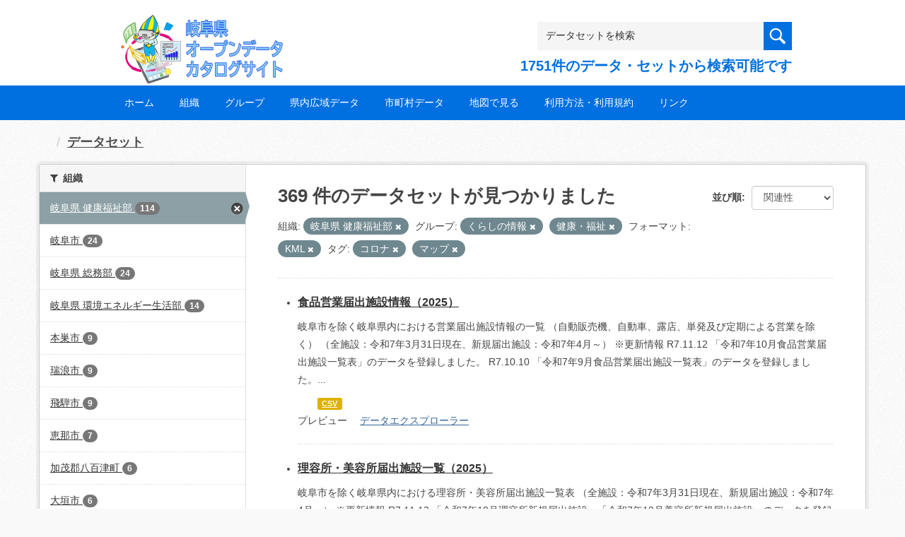

--- FILE ---
content_type: text/html; charset=utf-8
request_url: https://gifu-opendata.pref.gifu.lg.jp/dataset?res_format=KML&organization=30060&tags=%E3%82%B3%E3%83%AD%E3%83%8A&tags=%E3%83%9E%E3%83%83%E3%83%97&groups=gr9400&groups=gr9100
body_size: 74044
content:
<!DOCTYPE html>
<!--[if IE 9]> <html lang="ja" class="ie9"> <![endif]-->
<!--[if gt IE 8]><!--> <html lang="ja"> <!--<![endif]-->
  <head>
    <link rel="stylesheet" type="text/css" href="/fanstatic/vendor/:version:2020-08-26T22:43:51.62/select2/select2.css" />
<link rel="stylesheet" type="text/css" href="/fanstatic/css/:version:2020-08-29T14:55:32.98/main.min.css" />
<link rel="stylesheet" type="text/css" href="/fanstatic/vendor/:version:2020-08-26T22:43:51.62/font-awesome/css/font-awesome.min.css" />
<link rel="stylesheet" type="text/css" href="/fanstatic/ckanext-harvest/:version:2020-08-30T21:18:00.81/styles/harvest.css" />

    <meta charset="utf-8" />
      <meta name="generator" content="ckan 2.8.5" />
      <meta name="viewport" content="width=device-width, initial-scale=1.0">
    <title>データセット - 岐阜県オープンデータカタログサイト</title>

    
    
    
    <link rel="shortcut icon" href="/base/images/ckan.ico" />
    
    
        <script type="text/javascript">
  (function(i,s,o,g,r,a,m){i['GoogleAnalyticsObject']=r;i[r]=i[r]||function(){
  (i[r].q=i[r].q||[]).push(arguments)},i[r].l=1*new Date();a=s.createElement(o),
  m=s.getElementsByTagName(o)[0];a.async=1;a.src=g;m.parentNode.insertBefore(a,m)
  })(window,document,'script','//www.google-analytics.com/analytics.js','ga');

  ga('create', 'UA-133857053-2', 'auto', {});
     
  ga('set', 'anonymizeIp', true);
  ga('send', 'pageview');
</script>
    

    
        <link rel="alternate" type="text/n3" href="https://gifu-opendata.pref.gifu.lg.jp/catalog.n3"/>
        <link rel="alternate" type="text/ttl" href="https://gifu-opendata.pref.gifu.lg.jp/catalog.ttl"/>
        <link rel="alternate" type="application/rdf+xml" href="https://gifu-opendata.pref.gifu.lg.jp/catalog.xml"/>
        <link rel="alternate" type="application/ld+json" href="https://gifu-opendata.pref.gifu.lg.jp/catalog.jsonld"/>
    

  
    
      
    

    
    


  <link rel="stylesheet" href="/responsive.css" type="text/css" media="screen, print" />
  <link rel="stylesheet" type="text/css" href="/bodik_odcs.css" />
  <link rel="stylesheet" type="text/css" href="/ssi/css/opendata.css" />
  <link rel="stylesheet" type="text/css" href="/ssi/css/opendata-top.css" />
  <script type='text/javascript' src='https://ajax.googleapis.com/ajax/libs/jquery/1.7.1/jquery.min.js?ver=1.7.1'></script>
  <script type="text/javascript" src="/jquery/scrolltopcontrol.js"></script>


    
  
      
      
    


    
  </head>

  
  <body data-site-root="https://gifu-opendata.pref.gifu.lg.jp/" data-locale-root="https://gifu-opendata.pref.gifu.lg.jp/" >

    
    <div class="hide"><a href="#content">スキップして内容へ</a></div>
  

  
    




<!-- ヘッダー -->
<header id="header" style="background-position: bottom center; background-size: cover; background-image: url(/)">

<!-- ヘッダー中身 -->    
<div class="header-inner">

<!-- ロゴ -->
<h1 class="logo">

  <a href="https://gifu-opendata.pref.gifu.lg.jp" title="岐阜県オープンデータカタログサイト"><img src="https://gifu-opendata.pref.gifu.lg.jp/img/opendata/logo.png" alt="岐阜県オープンデータカタログサイト"/></a>

</h1>
<!-- / ロゴ -->

<!-- トップナビゲーション -->
<div class="topinfo">
<nav id="infonav" class="info-navigation" role="navigation">
</nav>
<!-- サーチ -->
<!-- CKANデータセットの数を取得 -->
<div class="search">
<form action="/dataset" method="get">
<div style="white-space:nowrap"><input id="field-sitewide-search" name="q" type="text" onfocus="if(this.value=='データセットを検索') this.value='';" onblur="if(this.value=='') this.value='データセットを検索';" value="データセットを検索" /><button type="submit"></button></div>
<div class="search_txt">
1751件のデータ・セットから検索可能です
</div>
</form>
</div>
<!-- / サーチ --> 
</div>
<!-- //トップナビゲーション -->

</div>    
<!-- / ヘッダー中身 -->    

</header>
<!-- / ヘッダー -->  
<div class="clear"></div>

<!-- トップナビゲーション -->
<div class="nav_wrap">
<nav id="nav" class="main-navigation" role="navigation">
<div class="menu-topnav-container">
<ul id="menu-topnav" class="nav-menu">


<li><a href="https://gifu-opendata.pref.gifu.lg.jp/">ホーム</a></li>



<li><a href="/organization">組織</a></li>



<li><a href="https://gifu-opendata.pref.gifu.lg.jp/group/">グループ</a></li>


<li><a href="https://www.pref.gifu.lg.jp/page/75244.html" target="_blank">県内広域データ</a></li>
<li><a href="https://www.pref.gifu.lg.jp/page/75245.html" target="_blank">市町村データ</a></li>
<li><a href="https://www.pref.gifu.lg.jp/page/75246.html" target="_blank">地図で見る</a></li>
<li><a href="https://www.pref.gifu.lg.jp/page/75247.html" target="_blank">利用方法・利用規約</a></li>
<li><a href="https://www.pref.gifu.lg.jp/page/75248.html" target="_blank">リンク</a></li>

</ul></div></nav>

</div>
<!-- / トップナビゲーション -->
<div class="clear"></div>


  
    <div role="main">
      <div id="content" class="container">
        
          
            <div class="flash-messages">
              
                
              
            </div>
          

          
            <div class="toolbar">
              
                
                  <ol class="breadcrumb">
                    
<li class="home"></li>
                    
  <li class="active"><a class=" active" href="/dataset">データセット</a></li>

                  </ol>
                
              
            </div>
          

          <div class="row wrapper">
            
            
            

            
              <aside class="secondary col-sm-3">
                
                
<div class="filters">
  <div>
    
      

  
  
    
      
      
        <section class="module module-narrow module-shallow">
          
            <h2 class="module-heading">
              <i class="fa fa-filter"></i>
              
              組織
            </h2>
          
          
            
            
              <nav>
                <ul class="list-unstyled nav nav-simple nav-facet">
                  
                    
                    
                    
                    
                      <li class="nav-item active">
                        <a href="/dataset?res_format=KML&amp;tags=%E3%82%B3%E3%83%AD%E3%83%8A&amp;tags=%E3%83%9E%E3%83%83%E3%83%97&amp;groups=gr9400&amp;groups=gr9100" title="">
                          <span class="item-label">岐阜県 健康福祉部</span>
                          <span class="hidden separator"> - </span>
                          <span class="item-count badge">114</span>
                        </a>
                      </li>
                  
                    
                    
                    
                    
                      <li class="nav-item">
                        <a href="/dataset?res_format=KML&amp;organization=30060&amp;tags=%E3%82%B3%E3%83%AD%E3%83%8A&amp;groups=gr9400&amp;groups=gr9100&amp;organization=40010&amp;tags=%E3%83%9E%E3%83%83%E3%83%97" title="">
                          <span class="item-label">岐阜市</span>
                          <span class="hidden separator"> - </span>
                          <span class="item-count badge">24</span>
                        </a>
                      </li>
                  
                    
                    
                    
                    
                      <li class="nav-item">
                        <a href="/dataset?res_format=KML&amp;organization=30060&amp;tags=%E3%82%B3%E3%83%AD%E3%83%8A&amp;groups=gr9400&amp;groups=gr9100&amp;organization=30020&amp;tags=%E3%83%9E%E3%83%83%E3%83%97" title="">
                          <span class="item-label">岐阜県 総務部</span>
                          <span class="hidden separator"> - </span>
                          <span class="item-count badge">24</span>
                        </a>
                      </li>
                  
                    
                    
                    
                    
                      <li class="nav-item">
                        <a href="/dataset?res_format=KML&amp;organization=30060&amp;tags=%E3%82%B3%E3%83%AD%E3%83%8A&amp;groups=gr9400&amp;groups=gr9100&amp;tags=%E3%83%9E%E3%83%83%E3%83%97&amp;organization=30050" title="">
                          <span class="item-label">岐阜県 環境エネルギー生活部</span>
                          <span class="hidden separator"> - </span>
                          <span class="item-count badge">14</span>
                        </a>
                      </li>
                  
                    
                    
                    
                    
                      <li class="nav-item">
                        <a href="/dataset?res_format=KML&amp;organization=30060&amp;tags=%E3%82%B3%E3%83%AD%E3%83%8A&amp;groups=gr9400&amp;groups=gr9100&amp;organization=40180&amp;tags=%E3%83%9E%E3%83%83%E3%83%97" title="">
                          <span class="item-label">本巣市</span>
                          <span class="hidden separator"> - </span>
                          <span class="item-count badge">9</span>
                        </a>
                      </li>
                  
                    
                    
                    
                    
                      <li class="nav-item">
                        <a href="/dataset?res_format=KML&amp;organization=30060&amp;tags=%E3%82%B3%E3%83%AD%E3%83%8A&amp;groups=gr9400&amp;groups=gr9100&amp;organization=40080&amp;tags=%E3%83%9E%E3%83%83%E3%83%97" title="">
                          <span class="item-label">瑞浪市</span>
                          <span class="hidden separator"> - </span>
                          <span class="item-count badge">9</span>
                        </a>
                      </li>
                  
                    
                    
                    
                    
                      <li class="nav-item">
                        <a href="/dataset?res_format=KML&amp;organization=30060&amp;tags=%E3%82%B3%E3%83%AD%E3%83%8A&amp;groups=gr9400&amp;groups=gr9100&amp;organization=40170&amp;tags=%E3%83%9E%E3%83%83%E3%83%97" title="">
                          <span class="item-label">飛騨市</span>
                          <span class="hidden separator"> - </span>
                          <span class="item-count badge">9</span>
                        </a>
                      </li>
                  
                    
                    
                    
                    
                      <li class="nav-item">
                        <a href="/dataset?res_format=KML&amp;organization=30060&amp;tags=%E3%82%B3%E3%83%AD%E3%83%8A&amp;groups=gr9400&amp;groups=gr9100&amp;organization=40100&amp;tags=%E3%83%9E%E3%83%83%E3%83%97" title="">
                          <span class="item-label">恵那市</span>
                          <span class="hidden separator"> - </span>
                          <span class="item-count badge">7</span>
                        </a>
                      </li>
                  
                    
                    
                    
                    
                      <li class="nav-item">
                        <a href="/dataset?res_format=KML&amp;organization=30060&amp;tags=%E3%82%B3%E3%83%AD%E3%83%8A&amp;groups=gr9400&amp;groups=gr9100&amp;tags=%E3%83%9E%E3%83%83%E3%83%97&amp;organization=40380" title="">
                          <span class="item-label">加茂郡八百津町</span>
                          <span class="hidden separator"> - </span>
                          <span class="item-count badge">6</span>
                        </a>
                      </li>
                  
                    
                    
                    
                    
                      <li class="nav-item">
                        <a href="/dataset?res_format=KML&amp;organization=30060&amp;tags=%E3%82%B3%E3%83%AD%E3%83%8A&amp;groups=gr9400&amp;groups=gr9100&amp;organization=40020&amp;tags=%E3%83%9E%E3%83%83%E3%83%97" title="">
                          <span class="item-label">大垣市</span>
                          <span class="hidden separator"> - </span>
                          <span class="item-count badge">6</span>
                        </a>
                      </li>
                  
                </ul>
              </nav>

              <p class="module-footer">
                
                  
                    <a href="/dataset?res_format=KML&amp;organization=30060&amp;tags=%E3%82%B3%E3%83%AD%E3%83%8A&amp;tags=%E3%83%9E%E3%83%83%E3%83%97&amp;groups=gr9400&amp;groups=gr9100&amp;_organization_limit=0" class="read-more">組織をもっと見る</a>
                  
                
              </p>
            
            
          
        </section>
      
    
  

    
      

  
  
    
      
      
        <section class="module module-narrow module-shallow">
          
            <h2 class="module-heading">
              <i class="fa fa-filter"></i>
              
              グループ
            </h2>
          
          
            
            
              <nav>
                <ul class="list-unstyled nav nav-simple nav-facet">
                  
                    
                    
                    
                    
                      <li class="nav-item active">
                        <a href="/dataset?res_format=KML&amp;organization=30060&amp;tags=%E3%82%B3%E3%83%AD%E3%83%8A&amp;tags=%E3%83%9E%E3%83%83%E3%83%97&amp;groups=gr9400" title="">
                          <span class="item-label">健康・福祉</span>
                          <span class="hidden separator"> - </span>
                          <span class="item-count badge">164</span>
                        </a>
                      </li>
                  
                    
                    
                    
                    
                      <li class="nav-item active">
                        <a href="/dataset?res_format=KML&amp;organization=30060&amp;tags=%E3%82%B3%E3%83%AD%E3%83%8A&amp;tags=%E3%83%9E%E3%83%83%E3%83%97&amp;groups=gr9100" title="">
                          <span class="item-label">くらしの情報</span>
                          <span class="hidden separator"> - </span>
                          <span class="item-count badge">53</span>
                        </a>
                      </li>
                  
                    
                    
                    
                    
                      <li class="nav-item">
                        <a href="/dataset?res_format=KML&amp;organization=30060&amp;tags=%E3%82%B3%E3%83%AD%E3%83%8A&amp;groups=gr9400&amp;groups=gr9100&amp;groups=gr1500&amp;tags=%E3%83%9E%E3%83%83%E3%83%97" title="">
                          <span class="item-label">社会保障・衛生</span>
                          <span class="hidden separator"> - </span>
                          <span class="item-count badge">52</span>
                        </a>
                      </li>
                  
                    
                    
                    
                    
                      <li class="nav-item">
                        <a href="/dataset?res_format=KML&amp;organization=30060&amp;tags=%E3%82%B3%E3%83%AD%E3%83%8A&amp;groups=gr9400&amp;groups=gr9100&amp;groups=gr0800&amp;tags=%E3%83%9E%E3%83%83%E3%83%97" title="">
                          <span class="item-label">住宅・土地・建設</span>
                          <span class="hidden separator"> - </span>
                          <span class="item-count badge">43</span>
                        </a>
                      </li>
                  
                    
                    
                    
                    
                      <li class="nav-item">
                        <a href="/dataset?res_format=KML&amp;organization=30060&amp;tags=%E3%82%B3%E3%83%AD%E3%83%8A&amp;groups=gr9400&amp;groups=gr9100&amp;groups=gr1300&amp;tags=%E3%83%9E%E3%83%83%E3%83%97" title="">
                          <span class="item-label">行財政</span>
                          <span class="hidden separator"> - </span>
                          <span class="item-count badge">26</span>
                        </a>
                      </li>
                  
                    
                    
                    
                    
                      <li class="nav-item">
                        <a href="/dataset?res_format=KML&amp;organization=30060&amp;tags=%E3%82%B3%E3%83%AD%E3%83%8A&amp;groups=gr9400&amp;groups=gr9100&amp;tags=%E3%83%9E%E3%83%83%E3%83%97&amp;groups=gr1400" title="">
                          <span class="item-label">司法・安全・環境</span>
                          <span class="hidden separator"> - </span>
                          <span class="item-count badge">15</span>
                        </a>
                      </li>
                  
                    
                    
                    
                    
                      <li class="nav-item">
                        <a href="/dataset?res_format=KML&amp;organization=30060&amp;tags=%E3%82%B3%E3%83%AD%E3%83%8A&amp;groups=gr9400&amp;groups=gr9100&amp;tags=%E3%83%9E%E3%83%83%E3%83%97&amp;groups=gr1200" title="">
                          <span class="item-label">教育・文化・スポーツ・生活</span>
                          <span class="hidden separator"> - </span>
                          <span class="item-count badge">6</span>
                        </a>
                      </li>
                  
                    
                    
                    
                    
                      <li class="nav-item">
                        <a href="/dataset?res_format=KML&amp;organization=30060&amp;tags=%E3%82%B3%E3%83%AD%E3%83%8A&amp;groups=gr9400&amp;groups=gr9100&amp;groups=gr0600&amp;tags=%E3%83%9E%E3%83%83%E3%83%97" title="">
                          <span class="item-label">商業・サービス業</span>
                          <span class="hidden separator"> - </span>
                          <span class="item-count badge">5</span>
                        </a>
                      </li>
                  
                    
                    
                    
                    
                      <li class="nav-item">
                        <a href="/dataset?res_format=KML&amp;organization=30060&amp;tags=%E3%82%B3%E3%83%AD%E3%83%8A&amp;groups=gr9400&amp;groups=gr9100&amp;groups=gr1000&amp;tags=%E3%83%9E%E3%83%83%E3%83%97" title="">
                          <span class="item-label">運輸・観光</span>
                          <span class="hidden separator"> - </span>
                          <span class="item-count badge">5</span>
                        </a>
                      </li>
                  
                    
                    
                    
                    
                      <li class="nav-item">
                        <a href="/dataset?res_format=KML&amp;organization=30060&amp;tags=%E3%82%B3%E3%83%AD%E3%83%8A&amp;groups=gr9400&amp;groups=gr9100&amp;tags=%E3%83%9E%E3%83%83%E3%83%97&amp;groups=gr0700" title="">
                          <span class="item-label">企業・家計・経済</span>
                          <span class="hidden separator"> - </span>
                          <span class="item-count badge">4</span>
                        </a>
                      </li>
                  
                </ul>
              </nav>

              <p class="module-footer">
                
                  
                    <a href="/dataset?res_format=KML&amp;organization=30060&amp;tags=%E3%82%B3%E3%83%AD%E3%83%8A&amp;tags=%E3%83%9E%E3%83%83%E3%83%97&amp;groups=gr9400&amp;groups=gr9100&amp;_groups_limit=0" class="read-more">グループをもっと見る</a>
                  
                
              </p>
            
            
          
        </section>
      
    
  

    
      

  
  
    
      
      
        <section class="module module-narrow module-shallow">
          
            <h2 class="module-heading">
              <i class="fa fa-filter"></i>
              
              タグ
            </h2>
          
          
            
            
              <nav>
                <ul class="list-unstyled nav nav-simple nav-facet">
                  
                    
                    
                    
                    
                      <li class="nav-item">
                        <a href="/dataset?res_format=KML&amp;organization=30060&amp;tags=%E3%82%B3%E3%83%AD%E3%83%8A&amp;groups=gr9400&amp;groups=gr9100&amp;tags=%E7%B5%B1%E8%A8%88&amp;tags=%E3%83%9E%E3%83%83%E3%83%97" title="">
                          <span class="item-label">統計</span>
                          <span class="hidden separator"> - </span>
                          <span class="item-count badge">124</span>
                        </a>
                      </li>
                  
                    
                    
                    
                    
                      <li class="nav-item active">
                        <a href="/dataset?res_format=KML&amp;organization=30060&amp;tags=%E3%82%B3%E3%83%AD%E3%83%8A&amp;groups=gr9400&amp;groups=gr9100" title="">
                          <span class="item-label">マップ</span>
                          <span class="hidden separator"> - </span>
                          <span class="item-count badge">94</span>
                        </a>
                      </li>
                  
                    
                    
                    
                    
                      <li class="nav-item active">
                        <a href="/dataset?res_format=KML&amp;organization=30060&amp;tags=%E3%83%9E%E3%83%83%E3%83%97&amp;groups=gr9400&amp;groups=gr9100" title="">
                          <span class="item-label">コロナ</span>
                          <span class="hidden separator"> - </span>
                          <span class="item-count badge">1</span>
                        </a>
                      </li>
                  
                    
                    
                    
                    
                      <li class="nav-item">
                        <a href="/dataset?res_format=KML&amp;organization=30060&amp;tags=%E3%82%B3%E3%83%AD%E3%83%8A&amp;groups=gr9400&amp;groups=gr9100&amp;tags=%E3%83%9E%E3%83%83%E3%83%97&amp;tags=%E6%96%B0%E5%9E%8B%E3%82%B3%E3%83%AD%E3%83%8A%E3%82%A6%E3%82%A3%E3%83%AB%E3%82%B9" title="">
                          <span class="item-label">新型コロナウィルス</span>
                          <span class="hidden separator"> - </span>
                          <span class="item-count badge">1</span>
                        </a>
                      </li>
                  
                </ul>
              </nav>

              <p class="module-footer">
                
                  
                
              </p>
            
            
          
        </section>
      
    
  

    
      

  
  
    
      
      
        <section class="module module-narrow module-shallow">
          
            <h2 class="module-heading">
              <i class="fa fa-filter"></i>
              
              フォーマット
            </h2>
          
          
            
            
              <nav>
                <ul class="list-unstyled nav nav-simple nav-facet">
                  
                    
                    
                    
                    
                      <li class="nav-item">
                        <a href="/dataset?res_format=KML&amp;organization=30060&amp;tags=%E3%82%B3%E3%83%AD%E3%83%8A&amp;groups=gr9400&amp;groups=gr9100&amp;res_format=XLSX&amp;tags=%E3%83%9E%E3%83%83%E3%83%97" title="">
                          <span class="item-label">XLSX</span>
                          <span class="hidden separator"> - </span>
                          <span class="item-count badge">238</span>
                        </a>
                      </li>
                  
                    
                    
                    
                    
                      <li class="nav-item">
                        <a href="/dataset?res_format=KML&amp;organization=30060&amp;tags=%E3%82%B3%E3%83%AD%E3%83%8A&amp;groups=gr9400&amp;groups=gr9100&amp;res_format=CSV&amp;tags=%E3%83%9E%E3%83%83%E3%83%97" title="">
                          <span class="item-label">CSV</span>
                          <span class="hidden separator"> - </span>
                          <span class="item-count badge">174</span>
                        </a>
                      </li>
                  
                    
                    
                    
                    
                      <li class="nav-item">
                        <a href="/dataset?res_format=KML&amp;organization=30060&amp;tags=%E3%82%B3%E3%83%AD%E3%83%8A&amp;groups=gr9400&amp;groups=gr9100&amp;res_format=ZIP&amp;tags=%E3%83%9E%E3%83%83%E3%83%97" title="">
                          <span class="item-label">ZIP</span>
                          <span class="hidden separator"> - </span>
                          <span class="item-count badge">107</span>
                        </a>
                      </li>
                  
                    
                    
                    
                    
                      <li class="nav-item">
                        <a href="/dataset?res_format=KML&amp;organization=30060&amp;tags=%E3%82%B3%E3%83%AD%E3%83%8A&amp;groups=gr9400&amp;groups=gr9100&amp;tags=%E3%83%9E%E3%83%83%E3%83%97&amp;res_format=DOCX" title="">
                          <span class="item-label">DOCX</span>
                          <span class="hidden separator"> - </span>
                          <span class="item-count badge">42</span>
                        </a>
                      </li>
                  
                    
                    
                    
                    
                      <li class="nav-item">
                        <a href="/dataset?res_format=KML&amp;res_format=XLS&amp;organization=30060&amp;tags=%E3%82%B3%E3%83%AD%E3%83%8A&amp;groups=gr9400&amp;groups=gr9100&amp;tags=%E3%83%9E%E3%83%83%E3%83%97" title="">
                          <span class="item-label">XLS</span>
                          <span class="hidden separator"> - </span>
                          <span class="item-count badge">37</span>
                        </a>
                      </li>
                  
                    
                    
                    
                    
                      <li class="nav-item">
                        <a href="/dataset?res_format=KML&amp;organization=30060&amp;tags=%E3%82%B3%E3%83%AD%E3%83%8A&amp;groups=gr9400&amp;groups=gr9100&amp;res_format=PDF&amp;tags=%E3%83%9E%E3%83%83%E3%83%97" title="">
                          <span class="item-label">PDF</span>
                          <span class="hidden separator"> - </span>
                          <span class="item-count badge">22</span>
                        </a>
                      </li>
                  
                    
                    
                    
                    
                      <li class="nav-item active">
                        <a href="/dataset?organization=30060&amp;tags=%E3%82%B3%E3%83%AD%E3%83%8A&amp;tags=%E3%83%9E%E3%83%83%E3%83%97&amp;groups=gr9400&amp;groups=gr9100" title="">
                          <span class="item-label">KML</span>
                          <span class="hidden separator"> - </span>
                          <span class="item-count badge">2</span>
                        </a>
                      </li>
                  
                    
                    
                    
                    
                      <li class="nav-item">
                        <a href="/dataset?res_format=KML&amp;organization=30060&amp;tags=%E3%82%B3%E3%83%AD%E3%83%8A&amp;groups=gr9400&amp;groups=gr9100&amp;tags=%E3%83%9E%E3%83%83%E3%83%97&amp;res_format=dBase" title="">
                          <span class="item-label">dBase</span>
                          <span class="hidden separator"> - </span>
                          <span class="item-count badge">1</span>
                        </a>
                      </li>
                  
                    
                    
                    
                    
                      <li class="nav-item">
                        <a href="/dataset?res_format=KML&amp;organization=30060&amp;tags=%E3%82%B3%E3%83%AD%E3%83%8A&amp;groups=gr9400&amp;groups=gr9100&amp;tags=%E3%83%9E%E3%83%83%E3%83%97&amp;res_format=GeoJSON" title="">
                          <span class="item-label">GeoJSON</span>
                          <span class="hidden separator"> - </span>
                          <span class="item-count badge">1</span>
                        </a>
                      </li>
                  
                    
                    
                    
                    
                      <li class="nav-item">
                        <a href="/dataset?res_format=KML&amp;organization=30060&amp;tags=%E3%82%B3%E3%83%AD%E3%83%8A&amp;groups=gr9400&amp;groups=gr9100&amp;tags=%E3%83%9E%E3%83%83%E3%83%97&amp;res_format=SHP" title="">
                          <span class="item-label">SHP</span>
                          <span class="hidden separator"> - </span>
                          <span class="item-count badge">1</span>
                        </a>
                      </li>
                  
                </ul>
              </nav>

              <p class="module-footer">
                
                  
                    <a href="/dataset?res_format=KML&amp;organization=30060&amp;tags=%E3%82%B3%E3%83%AD%E3%83%8A&amp;tags=%E3%83%9E%E3%83%83%E3%83%97&amp;groups=gr9400&amp;groups=gr9100&amp;_res_format_limit=0" class="read-more">フォーマットをもっと見る</a>
                  
                
              </p>
            
            
          
        </section>
      
    
  

    
      

  
  
    
      
      
        <section class="module module-narrow module-shallow">
          
            <h2 class="module-heading">
              <i class="fa fa-filter"></i>
              
              ライセンス
            </h2>
          
          
            
            
              <nav>
                <ul class="list-unstyled nav nav-simple nav-facet">
                  
                    
                    
                    
                    
                      <li class="nav-item">
                        <a href="/dataset?res_format=KML&amp;organization=30060&amp;tags=%E3%82%B3%E3%83%AD%E3%83%8A&amp;groups=gr9400&amp;groups=gr9100&amp;license_id=cc-by&amp;tags=%E3%83%9E%E3%83%83%E3%83%97" title="">
                          <span class="item-label">cc-by</span>
                          <span class="hidden separator"> - </span>
                          <span class="item-count badge">169</span>
                        </a>
                      </li>
                  
                    
                    
                    
                    
                      <li class="nav-item">
                        <a href="/dataset?res_format=KML&amp;organization=30060&amp;tags=%E3%82%B3%E3%83%AD%E3%83%8A&amp;groups=gr9400&amp;groups=gr9100&amp;license_id=other-at&amp;tags=%E3%83%9E%E3%83%83%E3%83%97" title="">
                          <span class="item-label">other-at</span>
                          <span class="hidden separator"> - </span>
                          <span class="item-count badge">73</span>
                        </a>
                      </li>
                  
                    
                    
                    
                    
                      <li class="nav-item">
                        <a href="/dataset?res_format=KML&amp;organization=30060&amp;tags=%E3%82%B3%E3%83%AD%E3%83%8A&amp;groups=gr9400&amp;groups=gr9100&amp;tags=%E3%83%9E%E3%83%83%E3%83%97&amp;license_id=CC-BY-2.0" title="">
                          <span class="item-label">cc-by</span>
                          <span class="hidden separator"> - </span>
                          <span class="item-count badge">59</span>
                        </a>
                      </li>
                  
                    
                    
                    
                    
                      <li class="nav-item">
                        <a href="/dataset?res_format=KML&amp;organization=30060&amp;tags=%E3%82%B3%E3%83%AD%E3%83%8A&amp;groups=gr9400&amp;groups=gr9100&amp;license_id=CC-BY-SA-2.1-JP&amp;tags=%E3%83%9E%E3%83%83%E3%83%97" title="">
                          <span class="item-label">cc-by-sa-21-jp</span>
                          <span class="hidden separator"> - </span>
                          <span class="item-count badge">47</span>
                        </a>
                      </li>
                  
                    
                    
                    
                    
                      <li class="nav-item">
                        <a href="/dataset?res_format=KML&amp;organization=30060&amp;tags=%E3%82%B3%E3%83%AD%E3%83%8A&amp;groups=gr9400&amp;groups=gr9100&amp;license_id=cc-by-21-jp&amp;tags=%E3%83%9E%E3%83%83%E3%83%97" title="">
                          <span class="item-label">cc-by-21-jp</span>
                          <span class="hidden separator"> - </span>
                          <span class="item-count badge">20</span>
                        </a>
                      </li>
                  
                    
                    
                    
                    
                      <li class="nav-item">
                        <a href="/dataset?res_format=KML&amp;organization=30060&amp;tags=%E3%82%B3%E3%83%AD%E3%83%8A&amp;groups=gr9400&amp;groups=gr9100&amp;tags=%E3%83%9E%E3%83%83%E3%83%97&amp;license_id=CC-BY-NC-SA-2.1-JP" title="">
                          <span class="item-label">cc-by-nc-sa-21-jp</span>
                          <span class="hidden separator"> - </span>
                          <span class="item-count badge">1</span>
                        </a>
                      </li>
                  
                </ul>
              </nav>

              <p class="module-footer">
                
                  
                
              </p>
            
            
          
        </section>
      
    
  

    
  </div>
  <a class="close no-text hide-filters"><i class="fa fa-times-circle"></i><span class="text">close</span></a>
</div>

              </aside>
            

            
              <div class="primary col-sm-9 col-xs-12">
                
                
  <section class="module">
    <div class="module-content">
      
        
      
      
        
        
        







<form id="dataset-search-form" class="search-form" method="get" data-module="select-switch">

  

  

  
    <span>
  
  

  
  
  
  <input type="hidden" name="res_format" value="KML" />
  
  
  
  
  
  <input type="hidden" name="organization" value="30060" />
  
  
  
  
  
  <input type="hidden" name="tags" value="コロナ" />
  
  
  
  
  
  <input type="hidden" name="tags" value="マップ" />
  
  
  
  
  
  <input type="hidden" name="groups" value="gr9400" />
  
  
  
  
  
  <input type="hidden" name="groups" value="gr9100" />
  
  
  
  </span>
  

  
    
      <div class="form-select form-group control-order-by">
        <label for="field-order-by">並び順</label>
        <select id="field-order-by" name="sort" class="form-control">
          
            
              <option value="score desc, metadata_modified desc" selected="selected">関連性</option>
            
          
            
              <option value="title_string asc">名前で昇順</option>
            
          
            
              <option value="title_string desc">名前で降順</option>
            
          
            
              <option value="metadata_modified desc">最終更新日</option>
            
          
            
              <option value="views_recent desc">人気</option>
            
          
        </select>
        
        <button class="btn btn-default js-hide" type="submit">Go</button>
        
      </div>
    
  

  
    
      <h2>

  
  
  
  

369 件のデータセットが見つかりました</h2>
    
  

  
    
      <p class="filter-list">
        
          
          <span class="facet">組織:</span>
          
            <span class="filtered pill">岐阜県 健康福祉部
              <a href="dataset?res_format=KML&amp;tags=%E3%82%B3%E3%83%AD%E3%83%8A&amp;tags=%E3%83%9E%E3%83%83%E3%83%97&amp;groups=gr9400&amp;groups=gr9100" class="remove" title="削除"><i class="fa fa-times"></i></a>
            </span>
          
        
          
          <span class="facet">グループ:</span>
          
            <span class="filtered pill">くらしの情報
              <a href="dataset?res_format=KML&amp;organization=30060&amp;tags=%E3%82%B3%E3%83%AD%E3%83%8A&amp;tags=%E3%83%9E%E3%83%83%E3%83%97&amp;groups=gr9100" class="remove" title="削除"><i class="fa fa-times"></i></a>
            </span>
          
            <span class="filtered pill">健康・福祉
              <a href="dataset?res_format=KML&amp;organization=30060&amp;tags=%E3%82%B3%E3%83%AD%E3%83%8A&amp;tags=%E3%83%9E%E3%83%83%E3%83%97&amp;groups=gr9400" class="remove" title="削除"><i class="fa fa-times"></i></a>
            </span>
          
        
          
          <span class="facet">フォーマット:</span>
          
            <span class="filtered pill">KML
              <a href="dataset?organization=30060&amp;tags=%E3%82%B3%E3%83%AD%E3%83%8A&amp;tags=%E3%83%9E%E3%83%83%E3%83%97&amp;groups=gr9400&amp;groups=gr9100" class="remove" title="削除"><i class="fa fa-times"></i></a>
            </span>
          
        
          
          <span class="facet">タグ:</span>
          
            <span class="filtered pill">コロナ
              <a href="dataset?res_format=KML&amp;organization=30060&amp;tags=%E3%83%9E%E3%83%83%E3%83%97&amp;groups=gr9400&amp;groups=gr9100" class="remove" title="削除"><i class="fa fa-times"></i></a>
            </span>
          
            <span class="filtered pill">マップ
              <a href="dataset?res_format=KML&amp;organization=30060&amp;tags=%E3%82%B3%E3%83%AD%E3%83%8A&amp;groups=gr9400&amp;groups=gr9100" class="remove" title="削除"><i class="fa fa-times"></i></a>
            </span>
          
        
      </p>
      <a class="show-filters btn btn-default">フィルタ結果</a>
    
  

</form>




      
      
        

  
    <ul class="dataset-list unstyled">
    	
        
	      
	        






  <li class="dataset-item">
    

<style>
.resource_thumbnail {
  overflow: hidden;
  position: relative;
  height: 150px;
}
.resource_thumbnail iframe {
  overflow: hidden;
  width: 100%;
  height: 100%;
}
.resource_thumbnail a {
  position: absolute;
  left: 0;
  top: 0;
  right: 0;
  bottom: 0;
  width: 100%;
}
</style>



  
  

    <div class="dataset-content">
      
        <h3 class="dataset-heading">
          
            
          
          
            <a href="/dataset/c11222-039">食品営業届出施設情報（2025）</a>
          
          
            
            
          
        </h3>
      
      
        
      
      
        
          <div>岐阜市を除く岐阜県内における営業届出施設情報の一覧
（自動販売機、自動車、露店、単発及び定期による営業を除く）
（全施設：令和7年3月31日現在、新規届出施設：令和7年4月～）
※更新情報
R7.11.12 「令和7年10月食品営業届出施設一覧表」のデータを登録しました。
R7.10.10 「令和7年9月食品営業届出施設一覧表」のデータを登録しました。...</div>
        
      
    </div>

    
    
  
    
      
        
          <ul class="dataset-resources unstyled">
            
              
              <li>
                <a href="/dataset/c11222-039" class="label" data-format="csv">CSV</a>
              </li>
              
            
          </ul>
        
      
    
    
    プレビュー
    
      
      <a href="/dataset/247bc2bd-4ea0-40ca-8009-da53d0272590/resource/fa5906d9-443d-4017-9866-45472cea2dbd?view_id=9cc8493f-dd06-4ce5-aa84-f2d94257b478"><i class="icon icon-table"></i>データエクスプローラー</a>
    

  




  </li>

          
	      
	        






  <li class="dataset-item">
    

<style>
.resource_thumbnail {
  overflow: hidden;
  position: relative;
  height: 150px;
}
.resource_thumbnail iframe {
  overflow: hidden;
  width: 100%;
  height: 100%;
}
.resource_thumbnail a {
  position: absolute;
  left: 0;
  top: 0;
  right: 0;
  bottom: 0;
  width: 100%;
}
</style>



  
  

    <div class="dataset-content">
      
        <h3 class="dataset-heading">
          
            
          
          
            <a href="/dataset/c11222-040">理容所・美容所届出施設一覧（2025）</a>
          
          
            
            
          
        </h3>
      
      
        
      
      
        
          <div>岐阜市を除く岐阜県内における理容所・美容所届出施設一覧表
（全施設：令和7年3月31日現在、新規届出施設：令和7年4月～）
※更新情報
R7.11.12 「令和7年10月理容所新規届出施設」「令和7年10月美容所新規届出施設」のデータを登録しました。
R7.10.10...</div>
        
      
    </div>

    
    
  
    
      
        
          <ul class="dataset-resources unstyled">
            
              
              <li>
                <a href="/dataset/c11222-040" class="label" data-format="xlsx">XLSX</a>
              </li>
              
            
          </ul>
        
      
    
    
    プレビュー
    
      
      <a href="/dataset/6910e90a-5f94-4bd0-a42d-a0c2a98343fb/resource/4ba05b5d-465e-4388-9586-c2effc3113b0?view_id=97dcf460-ab14-43aa-bea1-3532ac9a5905"><i class="icon icon-table"></i>データエクスプローラー</a>
    

  




  </li>

          
	      
	        






  <li class="dataset-item">
    

<style>
.resource_thumbnail {
  overflow: hidden;
  position: relative;
  height: 150px;
}
.resource_thumbnail iframe {
  overflow: hidden;
  width: 100%;
  height: 100%;
}
.resource_thumbnail a {
  position: absolute;
  left: 0;
  top: 0;
  right: 0;
  bottom: 0;
  width: 100%;
}
</style>



  
  

    <div class="dataset-content">
      
        <h3 class="dataset-heading">
          
            
          
          
            <a href="/dataset/c11222-041">旅館業許可施設一覧表（2025）</a>
          
          
            
            
          
        </h3>
      
      
        
      
      
        
          <div>岐阜市を除く岐阜県内における旅館業許可施設一覧表
（全施設：令和7年3月31日現在、新規届出施設：令和7年4月～）
※更新情報
R7.11.12 「令和7年10月旅館業許可施設一覧表」のデータを登録しました。
R7.11.10 「令和7年9月旅館業許可施設一覧表」のデータを更新しました。
R7.10.10...</div>
        
      
    </div>

    
    
  
    
      
        
          <ul class="dataset-resources unstyled">
            
              
              <li>
                <a href="/dataset/c11222-041" class="label" data-format="xls">XLS</a>
              </li>
              
              <li>
                <a href="/dataset/c11222-041" class="label" data-format="xlsx">XLSX</a>
              </li>
              
            
          </ul>
        
      
    
    
    プレビュー
    
      
      <a href="/dataset/8073734e-cc6a-4833-b32b-f8efcdf4f052/resource/a0f98cfb-bfdd-4e6b-a014-bd36d1af48ae?view_id=19cd0f7d-ca0b-43e7-a527-1759f4f2fe9c"><i class="icon icon-table"></i>データエクスプローラー</a>
    

  




  </li>

          
	      
	        






  <li class="dataset-item">
    

<style>
.resource_thumbnail {
  overflow: hidden;
  position: relative;
  height: 150px;
}
.resource_thumbnail iframe {
  overflow: hidden;
  width: 100%;
  height: 100%;
}
.resource_thumbnail a {
  position: absolute;
  left: 0;
  top: 0;
  right: 0;
  bottom: 0;
  width: 100%;
}
</style>



  
  

    <div class="dataset-content">
      
        <h3 class="dataset-heading">
          
            
          
          
            <a href="/dataset/c11222-038">食品営業許可施設情報（2025）</a>
          
          
            
            
          
        </h3>
      
      
        
      
      
        
          <div>岐阜市を除く岐阜県内における営業許可施設情報の一覧
（自動販売機、自動車、露店、臨時及び短期による営業を除く）
（全施設：令和7年3月31日現在、新規許可施設：令和7年4月～）
※更新情報
R7.11.12 「令和7年10月食品営業許可施設一覧表」のデータを登録しました。
R7.10.10 「令和7年9月食品営業許可施設一覧表」のデータを登録しました。...</div>
        
      
    </div>

    
    
  
    
      
        
          <ul class="dataset-resources unstyled">
            
              
              <li>
                <a href="/dataset/c11222-038" class="label" data-format="csv">CSV</a>
              </li>
              
            
          </ul>
        
      
    
    
    プレビュー
    
      
      <a href="/dataset/f6bbdb66-1d55-4e55-82cb-15fe1bb24223/resource/3c7d862d-a126-4441-a5b1-4839096b2591?view_id=4c5a2691-5821-4e9c-ab5c-2e52bd82bebd"><i class="icon icon-table"></i>データエクスプローラー</a>
    

  




  </li>

          
	      
	        






  <li class="dataset-item">
    

<style>
.resource_thumbnail {
  overflow: hidden;
  position: relative;
  height: 150px;
}
.resource_thumbnail iframe {
  overflow: hidden;
  width: 100%;
  height: 100%;
}
.resource_thumbnail a {
  position: absolute;
  left: 0;
  top: 0;
  right: 0;
  bottom: 0;
  width: 100%;
}
</style>



  
  

    <div class="dataset-content">
      
        <h3 class="dataset-heading">
          
            
          
          
            <a href="/dataset/c11226-003">療育手帳交付状況</a>
          
          
            
            
          
        </h3>
      
      
        
      
      
        
          <div>「療育手帳市町村別・障害程度別交付状況」および「療育手帳市町村別・年齢別・性別交付状況」  
※更新情報
R7.11.10  2025年3月31日時点のデータを登録しました。</div>
        
      
    </div>

    
    
  
    
      
        
          <ul class="dataset-resources unstyled">
            
              
              <li>
                <a href="/dataset/c11226-003" class="label" data-format="pdf">PDF</a>
              </li>
              
            
          </ul>
        
      
    
    
    プレビュー
    
      
      <a href="/dataset/817f7bce-fa6c-4965-8364-d8359fcaf365/resource/8d89d927-f8fb-48f3-b647-c7ad704a6d0b?view_id=c0fbd7ec-2295-4b76-9520-5a92846e5db8"><i class="icon icon-file-text"></i>PDF</a>
    

  




  </li>

          
	      
	        






  <li class="dataset-item">
    

<style>
.resource_thumbnail {
  overflow: hidden;
  position: relative;
  height: 150px;
}
.resource_thumbnail iframe {
  overflow: hidden;
  width: 100%;
  height: 100%;
}
.resource_thumbnail a {
  position: absolute;
  left: 0;
  top: 0;
  right: 0;
  bottom: 0;
  width: 100%;
}
</style>


  
      <div class="dataset-content">
        
        <h3 class="dataset-heading">
          
            
          
          
            <a href="/dataset/c11265-010">クママップ</a>
          
          
            
            
          
        </h3>
      
        
        
      
        
        
          <div>岐阜県内のツキノワグマの目撃情報をもとに作成した地図です。  
※更新情報
R7.10.21  R7年度のデータを登録しました。
R7.10.20  R5年度、R6年度のデータを登録しました。</div>
        
      
      </div>
      
      
        
          <ul class="dataset-resources unstyled">
            
              
              <li>
                <a href="/dataset/c11265-010" class="label" data-format="zip">ZIP</a>
              </li>
              
              <li>
                <a href="/dataset/c11265-010" class="label" data-format="csv">CSV</a>
              </li>
              
            
          </ul>
        
      
    
    



  </li>

          
	      
	        






  <li class="dataset-item">
    

<style>
.resource_thumbnail {
  overflow: hidden;
  position: relative;
  height: 150px;
}
.resource_thumbnail iframe {
  overflow: hidden;
  width: 100%;
  height: 100%;
}
.resource_thumbnail a {
  position: absolute;
  left: 0;
  top: 0;
  right: 0;
  bottom: 0;
  width: 100%;
}
</style>


  
      <div class="dataset-content">
        
        <h3 class="dataset-heading">
          
            
          
          
            <a href="/dataset/c11265-018">岐阜県鳥獣保護区等位置図</a>
          
          
            
            
          
        </h3>
      
        
        
      
        
        
          <div>岐阜県内の鳥獣保護区、特定保護区地区、特定猟具（銃）使用禁止区域、休猟区、指定猟法（鉛散弾）禁止区域の概形が確認できる地図です。  
※更新情報
*R7.10.20  R6年度のデータを登録しました。</div>
        
      
      </div>
      
      
        
          <ul class="dataset-resources unstyled">
            
              
              <li>
                <a href="/dataset/c11265-018" class="label" data-format="zip">ZIP</a>
              </li>
              
            
          </ul>
        
      
    
    



  </li>

          
	      
	        






  <li class="dataset-item">
    

<style>
.resource_thumbnail {
  overflow: hidden;
  position: relative;
  height: 150px;
}
.resource_thumbnail iframe {
  overflow: hidden;
  width: 100%;
  height: 100%;
}
.resource_thumbnail a {
  position: absolute;
  left: 0;
  top: 0;
  right: 0;
  bottom: 0;
  width: 100%;
}
</style>


  
      <div class="dataset-content">
        
        <h3 class="dataset-heading">
          
            
          
          
            <a href="/dataset/c11178-005">【全県データ】介護サービス事業所一覧</a>
          
          
            
            
          
        </h3>
      
        
        
      
        
        
          <div>岐阜県に所在する介護サービス事業所の一覧です。
※更新情報
R7.9.3  2025年8月時点のデータを登録しました。(更新自治体：本巣市、笠松町、岐南町、北方町、垂井町)</div>
        
      
      </div>
      
      
        
          <ul class="dataset-resources unstyled">
            
              
              <li>
                <a href="/dataset/c11178-005" class="label" data-format="xlsx">XLSX</a>
              </li>
              
              <li>
                <a href="/dataset/c11178-005" class="label" data-format="csv">CSV</a>
              </li>
              
            
          </ul>
        
      
    
    



  </li>

          
	      
	        






  <li class="dataset-item">
    

<style>
.resource_thumbnail {
  overflow: hidden;
  position: relative;
  height: 150px;
}
.resource_thumbnail iframe {
  overflow: hidden;
  width: 100%;
  height: 100%;
}
.resource_thumbnail a {
  position: absolute;
  left: 0;
  top: 0;
  right: 0;
  bottom: 0;
  width: 100%;
}
</style>


  
      <div class="dataset-content">
        
        <h3 class="dataset-heading">
          
            
          
          
            <a href="/dataset/c11178-003">【全県データ】医療機関一覧</a>
          
          
            
            
          
        </h3>
      
        
        
      
        
        
          <div>岐阜県に所在する医療機関の一覧です。
※更新情報
R7.9.3  2025年8月時点のデータを登録しました。(更新自治体：岐阜市、郡上市、笠松町、岐南町、北方町、垂井町)</div>
        
      
      </div>
      
      
        
          <ul class="dataset-resources unstyled">
            
              
              <li>
                <a href="/dataset/c11178-003" class="label" data-format="xlsx">XLSX</a>
              </li>
              
              <li>
                <a href="/dataset/c11178-003" class="label" data-format="csv">CSV</a>
              </li>
              
            
          </ul>
        
      
    
    



  </li>

          
	      
	        






  <li class="dataset-item">
    

<style>
.resource_thumbnail {
  overflow: hidden;
  position: relative;
  height: 150px;
}
.resource_thumbnail iframe {
  overflow: hidden;
  width: 100%;
  height: 100%;
}
.resource_thumbnail a {
  position: absolute;
  left: 0;
  top: 0;
  right: 0;
  bottom: 0;
  width: 100%;
}
</style>


  
      <div class="dataset-content">
        
        <h3 class="dataset-heading">
          
            
          
          
            <a href="/dataset/c212181-023">【本巣市】ごみ収集日年間予定表</a>
          
          
            
            
          
        </h3>
      
        
        
      
        
        
          <div>本巣市の各地域ごみ収集日年間予定表
※更新情報
R7.10.14  令和7年度のデータを登録し、令和4～6年度のデータを本データセットに統合しました。</div>
        
      
      </div>
      
      
        
          <ul class="dataset-resources unstyled">
            
              
              <li>
                <a href="/dataset/c212181-023" class="label" data-format="pdf">PDF</a>
              </li>
              
            
          </ul>
        
      
    
    



  </li>

          
	      
	        






  <li class="dataset-item">
    

<style>
.resource_thumbnail {
  overflow: hidden;
  position: relative;
  height: 150px;
}
.resource_thumbnail iframe {
  overflow: hidden;
  width: 100%;
  height: 100%;
}
.resource_thumbnail a {
  position: absolute;
  left: 0;
  top: 0;
  right: 0;
  bottom: 0;
  width: 100%;
}
</style>


  
      <div class="dataset-content">
        
        <h3 class="dataset-heading">
          
            
          
          
            <a href="/dataset/c212181-022">【本巣市】市営住宅概要</a>
          
          
            
            
          
        </h3>
      
        
        
      
        
        
          <div>本巣市が管理する市営住宅の概要です。家賃は毎年見直しを行っています。
※更新情報
R7.10.14  2025年4月時点のデータを登録しました。</div>
        
      
      </div>
      
      
        
          <ul class="dataset-resources unstyled">
            
              
              <li>
                <a href="/dataset/c212181-022" class="label" data-format="docx">DOCX</a>
              </li>
              
            
          </ul>
        
      
    
    



  </li>

          
	      
	        






  <li class="dataset-item">
    

<style>
.resource_thumbnail {
  overflow: hidden;
  position: relative;
  height: 150px;
}
.resource_thumbnail iframe {
  overflow: hidden;
  width: 100%;
  height: 100%;
}
.resource_thumbnail a {
  position: absolute;
  left: 0;
  top: 0;
  right: 0;
  bottom: 0;
  width: 100%;
}
</style>


  
      <div class="dataset-content">
        
        <h3 class="dataset-heading">
          
            
          
          
            <a href="/dataset/c212181-006">【本巣市】介護サービス事業所一覧</a>
          
          
            
            
          
        </h3>
      
        
        
      
        
        
          <div>本巣市に所在する介護サービス事業所の一覧です。
※更新情報
R7.10.14  2025年7月時点のデータを登録しました。</div>
        
      
      </div>
      
      
        
          <ul class="dataset-resources unstyled">
            
              
              <li>
                <a href="/dataset/c212181-006" class="label" data-format="xlsx">XLSX</a>
              </li>
              
            
          </ul>
        
      
    
    



  </li>

          
	      
	        






  <li class="dataset-item">
    

<style>
.resource_thumbnail {
  overflow: hidden;
  position: relative;
  height: 150px;
}
.resource_thumbnail iframe {
  overflow: hidden;
  width: 100%;
  height: 100%;
}
.resource_thumbnail a {
  position: absolute;
  left: 0;
  top: 0;
  right: 0;
  bottom: 0;
  width: 100%;
}
</style>


  
      <div class="dataset-content">
        
        <h3 class="dataset-heading">
          
            
          
          
            <a href="/dataset/c212121-015">【土岐市】薬局一覧</a>
          
          
            
            
          
        </h3>
      
        
        
      
        
        
          <div>土岐市に所在する薬局の一覧です。</div>
        
      
      </div>
      
      
        
          <ul class="dataset-resources unstyled">
            
              
              <li>
                <a href="/dataset/c212121-015" class="label" data-format="xlsx">XLSX</a>
              </li>
              
              <li>
                <a href="/dataset/c212121-015" class="label" data-format="csv">CSV</a>
              </li>
              
            
          </ul>
        
      
    
    



  </li>

          
	      
	        






  <li class="dataset-item">
    

<style>
.resource_thumbnail {
  overflow: hidden;
  position: relative;
  height: 150px;
}
.resource_thumbnail iframe {
  overflow: hidden;
  width: 100%;
  height: 100%;
}
.resource_thumbnail a {
  position: absolute;
  left: 0;
  top: 0;
  right: 0;
  bottom: 0;
  width: 100%;
}
</style>


  
      <div class="dataset-content">
        
        <h3 class="dataset-heading">
          
            
          
          
            <a href="/dataset/c11148-004">岐阜県古代・中世寺院跡ガイドマップ（R5）</a>
          
          
            
            
          
        </h3>
      
        
        
      
        
        
          <div>岐阜県文化財保護センターが古代・中世寺院総合調査の成果に基づいて作成した『岐阜県の古刹・古社と古代中世寺院跡ガイドマップ』の公開用マップデータ。
※更新情報
R7.10.14  岐阜県文化財保護センター寺院マップ（CSV）を更新しました。</div>
        
      
      </div>
      
      
        
          <ul class="dataset-resources unstyled">
            
              
              <li>
                <a href="/dataset/c11148-004" class="label" data-format="csv">CSV</a>
              </li>
              
            
          </ul>
        
      
    
    



  </li>

          
	      
	        






  <li class="dataset-item">
    

<style>
.resource_thumbnail {
  overflow: hidden;
  position: relative;
  height: 150px;
}
.resource_thumbnail iframe {
  overflow: hidden;
  width: 100%;
  height: 100%;
}
.resource_thumbnail a {
  position: absolute;
  left: 0;
  top: 0;
  right: 0;
  bottom: 0;
  width: 100%;
}
</style>


  
      <div class="dataset-content">
        
        <h3 class="dataset-heading">
          
            
          
          
            <a href="/dataset/c11148-005">岐阜県発掘調査遺跡マップ（R5）</a>
          
          
            
            
          
        </h3>
      
        
        
      
        
        
          <div>岐阜県文化財保護センターが調査した岐阜県内の遺跡の略位置とその概要をGIS上で示した公開用マップデータ。
※更新情報
R7.10.14  岐阜県文化財保護センター調査マップ（CSV）を更新しました。</div>
        
      
      </div>
      
      
        
          <ul class="dataset-resources unstyled">
            
              
              <li>
                <a href="/dataset/c11148-005" class="label" data-format="csv">CSV</a>
              </li>
              
            
          </ul>
        
      
    
    



  </li>

          
	      
	        






  <li class="dataset-item">
    

<style>
.resource_thumbnail {
  overflow: hidden;
  position: relative;
  height: 150px;
}
.resource_thumbnail iframe {
  overflow: hidden;
  width: 100%;
  height: 100%;
}
.resource_thumbnail a {
  position: absolute;
  left: 0;
  top: 0;
  right: 0;
  bottom: 0;
  width: 100%;
}
</style>


  
      <div class="dataset-content">
        
        <h3 class="dataset-heading">
          
            
          
          
            <a href="/dataset/c11265-008">自然公園マップ</a>
          
          
            
            
          
        </h3>
      
        
        
      
        
        
          <div>本県には、３千m級の高山が連なり、ライチョウで名高い中部山岳国立公園と、白山を主峰とする高山植物が豊かな白山国立公園の２つの国立公園のほか、飛騨木曽川国定公園、揖斐関ヶ原養老国定公園の２つの国定公園があります。また、薩摩藩士の宝暦治水で作られ鹿児島県との姉妹提携の基と築いた千本松原県立自然公園（海津市）、ひるがの湿原や清流長良川の渓谷美を持つ奥長良川県...</div>
        
      
      </div>
      
      
        
          <ul class="dataset-resources unstyled">
            
              
              <li>
                <a href="/dataset/c11265-008" class="label" data-format="kml">KML</a>
              </li>
              
            
          </ul>
        
      
    
    



  </li>

          
	      
	        






  <li class="dataset-item">
    

<style>
.resource_thumbnail {
  overflow: hidden;
  position: relative;
  height: 150px;
}
.resource_thumbnail iframe {
  overflow: hidden;
  width: 100%;
  height: 100%;
}
.resource_thumbnail a {
  position: absolute;
  left: 0;
  top: 0;
  right: 0;
  bottom: 0;
  width: 100%;
}
</style>


  
      <div class="dataset-content">
        
        <h3 class="dataset-heading">
          
            
          
          
            <a href="/dataset/c11265-007">緑地環境保全地域マップ</a>
          
          
            
            
          
        </h3>
      
        
        
      
        
        
          <div>「岐阜県自然環境保全条例」に基づき、自然環境保全地域のほか、市街地及び集落地並びにこれらの周辺地を対象に、緑地環境保全地域を１６地域（６５４ｈａ）指定しています。</div>
        
      
      </div>
      
      
        
          <ul class="dataset-resources unstyled">
            
              
              <li>
                <a href="/dataset/c11265-007" class="label" data-format="zip">ZIP</a>
              </li>
              
            
          </ul>
        
      
    
    



  </li>

          
	      
	        






  <li class="dataset-item">
    

<style>
.resource_thumbnail {
  overflow: hidden;
  position: relative;
  height: 150px;
}
.resource_thumbnail iframe {
  overflow: hidden;
  width: 100%;
  height: 100%;
}
.resource_thumbnail a {
  position: absolute;
  left: 0;
  top: 0;
  right: 0;
  bottom: 0;
  width: 100%;
}
</style>


  
      <div class="dataset-content">
        
        <h3 class="dataset-heading">
          
            
          
          
            <a href="/dataset/c11265-006">自然環境保全地域マップ</a>
          
          
            
            
          
        </h3>
      
        
        
      
        
        
          <div>岐阜県の自然環境保全地域は、「岐阜県自然環境保全条例」に基づき、昭和５１年２月３日能郷白山ほか３地域を指定したのをはじめ、１６地域（２，９５７ｈａ）が指定されています。</div>
        
      
      </div>
      
      
        
          <ul class="dataset-resources unstyled">
            
              
              <li>
                <a href="/dataset/c11265-006" class="label" data-format="zip">ZIP</a>
              </li>
              
            
          </ul>
        
      
    
    



  </li>

          
	      
	        






  <li class="dataset-item">
    

<style>
.resource_thumbnail {
  overflow: hidden;
  position: relative;
  height: 150px;
}
.resource_thumbnail iframe {
  overflow: hidden;
  width: 100%;
  height: 100%;
}
.resource_thumbnail a {
  position: absolute;
  left: 0;
  top: 0;
  right: 0;
  bottom: 0;
  width: 100%;
}
</style>


  
      <div class="dataset-content">
        
        <h3 class="dataset-heading">
          
            
          
          
            <a href="/dataset/c11265-005">自然歩道マップ</a>
          
          
            
            
          
        </h3>
      
        
        
      
        
        
          <div>岐阜県内の「東海自然歩道」と「中部北陸自然歩道」のコース</div>
        
      
      </div>
      
      
        
          <ul class="dataset-resources unstyled">
            
              
              <li>
                <a href="/dataset/c11265-005" class="label" data-format="zip">ZIP</a>
              </li>
              
              <li>
                <a href="/dataset/c11265-005" class="label" data-format="kml">KML</a>
              </li>
              
            
          </ul>
        
      
    
    



  </li>

          
	      
	        






  <li class="dataset-item">
    

<style>
.resource_thumbnail {
  overflow: hidden;
  position: relative;
  height: 150px;
}
.resource_thumbnail iframe {
  overflow: hidden;
  width: 100%;
  height: 100%;
}
.resource_thumbnail a {
  position: absolute;
  left: 0;
  top: 0;
  right: 0;
  bottom: 0;
  width: 100%;
}
</style>


  
      <div class="dataset-content">
        
        <h3 class="dataset-heading">
          
            
          
          
            <a href="/dataset/c11265-016">岐阜県ニホンザル管理マップ</a>
          
          
            
            
          
        </h3>
      
        
        
      
        
        
          <div>岐阜県内のニホンザルに対する集落被害アンケート結果および有害捕獲をメッシュ化し、アーカイブデータとしてＧＩＳマップに集約しました。</div>
        
      
      </div>
      
      
        
          <ul class="dataset-resources unstyled">
            
              
              <li>
                <a href="/dataset/c11265-016" class="label" data-format="zip">ZIP</a>
              </li>
              
            
          </ul>
        
      
    
    



  </li>

          
	      
	    
    </ul>
  

      
    </div>

    
      <div class='pagination-wrapper'><ul class='pagination'> <li class="active"><a href="/dataset?res_format=KML&amp;organization=30060&amp;tags=%E3%82%B3%E3%83%AD%E3%83%8A&amp;tags=%E3%83%9E%E3%83%83%E3%83%97&amp;groups=gr9400&amp;groups=gr9100&amp;page=1">1</a></li> <li><a href="/dataset?res_format=KML&amp;organization=30060&amp;tags=%E3%82%B3%E3%83%AD%E3%83%8A&amp;tags=%E3%83%9E%E3%83%83%E3%83%97&amp;groups=gr9400&amp;groups=gr9100&amp;page=2">2</a></li> <li><a href="/dataset?res_format=KML&amp;organization=30060&amp;tags=%E3%82%B3%E3%83%AD%E3%83%8A&amp;tags=%E3%83%9E%E3%83%83%E3%83%97&amp;groups=gr9400&amp;groups=gr9100&amp;page=3">3</a></li> <li class="disabled"><a href="#">...</a></li> <li><a href="/dataset?res_format=KML&amp;organization=30060&amp;tags=%E3%82%B3%E3%83%AD%E3%83%8A&amp;tags=%E3%83%9E%E3%83%83%E3%83%97&amp;groups=gr9400&amp;groups=gr9100&amp;page=19">19</a></li> <li><a href="/dataset?res_format=KML&amp;organization=30060&amp;tags=%E3%82%B3%E3%83%AD%E3%83%8A&amp;tags=%E3%83%9E%E3%83%83%E3%83%97&amp;groups=gr9400&amp;groups=gr9100&amp;page=2">»</a></li></ul></div>
    
  </section>

  
  <section class="module">
    <div class="module-content">
      
      <small>
        
        
        
          API Keyを使ってこのレジストリーにもアクセス可能です <a href="/api/3">API</a> (see <a href="http://docs.ckan.org/en/2.8/api/">APIドキュメント</a>). 
      </small>
      
    </div>
  </section>
  

              </div>
            
          </div>
        
      </div>
    </div>
  
    <!-- Powerdエリア -->
<div id="powerd">
<div class="powerd-inner">

<!-- フッターウィジェット -->
<div class="row">
<article class="half">
<div id="pwbox">
</div>
</article>
<article class="fifth">
<div id="pwbox">
  <div id="text-3" class="widget widget_text">
  </div>
</div>
</article>
<article class="fifth">
<div id="pwbox">
  <div id="text-4" class="widget widget_text"><div class="sidebar-title2">POWERED BY</div><div class="textwidget"><a href="http://ckan.org/" target="_blank" rel="noopener noreferrer"><img src="/images/ckan_logo.png" alt="ckan"></a></div></div>
</div>
</article>
</div>
<!-- / フッターウィジェット -->
<div class="clear"></div>

</div>
</div>
<!-- / Powerdエリア -->


<!-- フッターエリア -->
<footer id="footer">
<div class="footer-inner">

<!-- フッターウィジェット -->
<div class="row">
<article class="quarter">
<div id="topbox">
<!--
<div id="nav_menu-2" class="widget widget_nav_menu"><div class="sidebar-title">Navigation</div><div class="menu-footnav-container"><ul id="menu-footnav" class="menu">
  <li class="menu-item"><a href="https://gifu-opendata.pref.gifu.lg.jp">ホーム</a></li>
  <li class="menu-item"><a href="/dataset">データセット</a></li>
  <li class="menu-item"><a href="/organization">組織</a></li>
  <li class="menu-item"><a href="https://gifu-opendata.pref.gifu.lg.jp/group/">グループ</a></li>
  <li class="menu-item"><a href="https://gifu-opendata.pref.gifu.lg.jp/info/">お知らせ</a></li>
  <li class="menu-item"><a href="https://gifu-opendata.pref.gifu.lg.jp/tos/">利用規約</a></li>
  <li class="menu-item"><a href="https://gifu-opendata.pref.gifu.lg.jp/about/">サイトについて</a></li>
  <li class="menu-item"><a href="https://gifu-opendata.pref.gifu.lg.jp/contact/">お問い合わせ</a></li>
  <li class="menu-item"><a href="https://gifu-opendata.pref.gifu.lg.jp">ビジュアライズ</a></li>
</ul></div></div>
-->
</div>
</article>

<article class="quarter">
<div id="topbox">
</div>
</article>

<article class="half">
<div id="topbox">
</div>
</article>

</div>
<!-- / フッターウィジェット -->
<div class="clear"></div>

</div>

  
    
  

</footer>
<!-- / フッターエリア -->
  
    
    
    
      
    
  
    
    
    
        
        
        <div class="js-hide" data-module="google-analytics"
             data-module-googleanalytics_resource_prefix="">
        </div>
    


      
  <script>document.getElementsByTagName('html')[0].className += ' js';</script>
<script type="text/javascript" src="/fanstatic/vendor/:version:2020-08-26T22:43:51.62/jquery.min.js"></script>
<script type="text/javascript" src="/fanstatic/vendor/:version:2020-08-26T22:43:51.62/:bundle:bootstrap/js/bootstrap.min.js;jed.min.js;moment-with-locales.js;select2/select2.min.js"></script>
<script type="text/javascript" src="/fanstatic/base/:version:2020-08-26T22:43:51.60/:bundle:plugins/jquery.inherit.min.js;plugins/jquery.proxy-all.min.js;plugins/jquery.url-helpers.min.js;plugins/jquery.date-helpers.min.js;plugins/jquery.slug.min.js;plugins/jquery.slug-preview.min.js;plugins/jquery.truncator.min.js;plugins/jquery.masonry.min.js;plugins/jquery.form-warning.min.js;plugins/jquery.images-loaded.min.js;sandbox.min.js;module.min.js;pubsub.min.js;client.min.js;notify.min.js;i18n.min.js;main.min.js;modules/select-switch.min.js;modules/slug-preview.min.js;modules/basic-form.min.js;modules/confirm-action.min.js;modules/api-info.min.js;modules/autocomplete.min.js;modules/custom-fields.min.js;modules/data-viewer.min.js;modules/table-selectable-rows.min.js;modules/resource-form.min.js;modules/resource-upload-field.min.js;modules/resource-reorder.min.js;modules/resource-view-reorder.min.js;modules/follow.min.js;modules/activity-stream.min.js;modules/dashboard.min.js;modules/resource-view-embed.min.js;view-filters.min.js;modules/resource-view-filters-form.min.js;modules/resource-view-filters.min.js;modules/table-toggle-more.min.js;modules/dataset-visibility.min.js;modules/media-grid.min.js;modules/image-upload.min.js;modules/followers-counter.min.js"></script>
<script type="text/javascript" src="/fanstatic/base/:version:2020-08-26T22:43:51.60/tracking.min.js"></script>
<script type="text/javascript" src="/fanstatic/ckanext-googleanalytics/:version:2020-09-05T20:28:14.08/googleanalytics_event_tracking.js"></script></body>
</html>

--- FILE ---
content_type: text/css
request_url: https://gifu-opendata.pref.gifu.lg.jp/bodik_common.css
body_size: 16029
content:
/* ************************************************
 *全体 main.cssの上書き
* ************************************************ */
@media (min-width: 768px) {
  [role=main],
  .main {
    padding-top: 10px;
    background: #ffffff url("images/bg.png");
  }
}

@media only screen and (max-width: 320px) {
  .wrapper {
    margin-left: 0px;
  }
}

@media only screen and (min-width: 321px) and (max-width: 539px) {
  .wrapper {
    margin-left: 40px;
  }
}

@media only screen and (min-width: 540px) and (max-width: 767px) {
  .wrapper {
    margin-left: 100px;
  }
}

@media only screen and (min-width: 768px) and (max-width: 853px) {
  .wrapper {
    margin-left: 0px;
  }
}

@media only screen and (min-width: 854px) and (max-width: 959px) {
  .wrapper {
    margin-left: 50px;
  }
}

@media (max-width: 979px) and (min-width: 768px) {
  .row {
    margin-left: 0px;
  }
}



/* ************************************************
 *全体
* ************************************************ */
body {
  background: url("images/bg.png");
  font-family:arial,"ヒラギノ角ゴ Pro W3","Hiragino Kaku Gothic Pro","メイリオ","Meiryo",Osaka,"ＭＳ Ｐゴシック","MS PGothic",Sans-Serif;
  font-size: 14px;
  color: #444;
  line-height: 1.8;
}

.container,
.navbar-static-top .container,
.navbar-fixed-top .container,
.navbar-fixed-bottom .container {
//  width: 960px;
}

.span12 {
  width: 960px;
}



/* ************************************************ 
 *ヘッダー
* ************************************************ */

#header {
width: 100%;
/*background: #fff;*/
}

.header-inner {
overflow: hidden;
margin: 0 auto 0 auto;
padding: 0;
max-width: 960px;
height: 100%;
position: relative;
}

#header h1 {
text-align:center;
margin: 0;
}

.logo {
float: left;
margin: 0px 0px 0px 0px;
padding: 20px 0 0 0;
}



/* ************************************************ 
 *サイドバー
 * ************************************************ */

#sidebar {
width: 100%;
margin: 0 0px 40px 0px;
padding: 0 0 0 0;
}

#sidebar p{
margin-bottom: 20px;
}

#sidebar h2 {
font-family:arial,"ヒラギノ角ゴ Pro W3","Hiragino Kaku Gothic Pro","メイリオ","Meiryo",Osaka,"ＭＳ Ｐゴシック","MS PGothic",Sans-Serif;
font-size: 93%;
font-weight: normal;
color: #999;
letter-spacing: 0.1em;
margin: 0px 0px 10px 0px;
padding: 0 0 0 0;
background: url() no-repeat;
border-bottom:1px solid #ccc;
}

.sidebar-title{
font-family:arial,"ヒラギノ角ゴ Pro W3","Hiragino Kaku Gothic Pro","メイリオ","Meiryo",Osaka,"ＭＳ Ｐゴシック","MS PGothic",Sans-Serif;
color: #333;
font-size: 123.1%;
font-weight: bold;
letter-spacing: 0.05em;
font-style:normal;
margin: 0px 0px 10px 0px;
padding: 0 0 3px 0;
background: url() no-repeat;
border-bottom:1px solid #ccc;
}

.sidebar-title2{
font-family:arial,"ヒラギノ角ゴ Pro W3","Hiragino Kaku Gothic Pro","メイリオ","Meiryo",Osaka,"ＭＳ Ｐゴシック","MS PGothic",Sans-Serif;
color: #fff;
font-size: 108%;
font-weight: bold;
letter-spacing: 0.05em;
font-style:normal;
margin: 10px 0px 0 0px;
padding: 0 0 3px 0;
background: url() no-repeat;
border-bottom:0px solid #ccc;
}

#sidebar h3 {
font-family:arial,"ヒラギノ角ゴ Pro W3","Hiragino Kaku Gothic Pro","メイリオ","Meiryo",Osaka,"ＭＳ Ｐゴシック","MS PGothic",Sans-Serif;
font-size: 100%;
font-weight: normal;
color: #999;
line-height: 30px;
margin: 0 0 0 0;
padding: 0 0 0 0;
border-bottom:0px solid #ccc;
}

#sidebar ul{
margin: 0 0 0 0;
padding: 0 0 0 0;
}

#sidebar li{
font-size: 93%;
margin: 0 0 0 0;
padding: 0 0 0 0;
list-style: none;
border-bottom: 1px dotted #ccc;
}

#sidebar li a{
display:inline;
transition: 0.5s;
-webkit-transition: 0.5s;
-moz-transition: 0.5s;
-o-transition: 0.5s;
-ms-transition: 0.5s;
}

#sidebar li a:hover{
}


/* 階層表示 */

#sidebar ul.children{
margin-bottom: -6px;
display: block;
padding: 5px 0 0 0;
}

#sidebar ul.children li{
padding-left: 15px;
padding-top: 5px;
border-top: 1px dotted #ccc;
border-bottom: 0px dotted #ccc;
}


#sidebar ul.sub-menu{
margin-bottom: -6px;
display: block;
padding: 5px 0 0 0;
}

#sidebar ul.sub-menu li{
padding-left: 15px;
padding-top: 5px;
border-top: 1px dotted #ccc;
border-bottom: 0px dotted #ccc;
}


/* 新着表示 */

#sidebox-new {
color:#666;
margin: 0 0 50px 0 ;
padding: 0 0 0 0 ;
}

#sidebox-new ul{
margin: 0 0 0 0;
padding: 0 0 0 0;
background: #fff;
}

#sidebox-new li{
    font-size: 100%;
    list-style: none;
    margin: 0 0 0 0;
    padding: 10px 0 10px; 
    border-bottom: 1px dotted #e1e1e1;
}

#sidebox-new li a{
color:#666;
list-style: none;
transition: 0.5s;
-webkit-transition: 0.5s;
-moz-transition: 0.5s;
-o-transition: 0.5s;
-ms-transition: 0.5s;
text-decoration: none;
}

#sidebox-new li a:hover{
color:#999;
}


.side_fb {
    width: 90%;
    border: 1px solid #000;
    padding: 5%;
}



/* ************************************************ 
 *フッターエリア
 * ************************************************ */
#footerLink {
    background: #fff;
    clear: both;
    width:100%;
    margin: 30px auto 0 auto;
    padding: 15px 0;
    color: #000;
}

#footerLink a:link { color: #000; text-decoration: underline; }
#footerLink a:visited { color: #000; text-decoration: underline; }
#footerLink a:hover { color: #000; text-decoration: none; }
#footerLink a:active { color: #000; text-decoration: underline; }

#footerLink ul li {
    display: inline;
    margin: 0 15px 0 0;
}

.footer-inner {
margin: 0px auto;
max-width: 960px;
_width: 960px;
}

#footer {
background: #ffffff;
clear:both;
width:100%;
margin: 0 auto;
padding: 25px 0 10px 0;
color: #fff;
}

#footer a:link { color: #333; text-decoration: none; }
#footer a:visited { color: #333; text-decoration: none; }
#footer a:hover { color: #333; text-decoration: underline; }
#footer a:active { color: #333; text-decoration: none; }


#copyright {
    width: 100%;
    background: #eae6e7;
    color:#999;
    text-align:center;
    position: relative;
    margin: 0;
    padding: 15px 0;
}



/* ************************************************ 
 *ウィジット
 * ************************************************ */

.widget{
margin: 0 0 30px 0;
}

.widget_recent_entries li a,
.widget_archive li a,
.widget_categories li a,
.widget_nav_menu li a{
margin: 0 0 0 0px;
}

.textwidget{
font-size: 93%;
color: #fff;
line-height:170%;
margin: 0 0 30px 0;
padding: 5px 0 0 0;
}

#topbox{
margin: 0 0 0 0;
padding: 0 0 0 0;
}

#topbox ul{
/*float:left;*/
margin: 0 0 0 0;
padding: 0 0 0 0;
}

#topbox li{
/*float:left;*/
margin: 0 0 0 0;
padding: 3px 0px 2px 0px;
list-style: none;
}

#topbox li a{
font-size:100%;
color:#444;
margin: 0 0 0 0;
list-style: none;
transition: 0.5s;
-webkit-transition: 0.5s;
-moz-transition: 0.5s;
-o-transition: 0.5s;
-ms-transition: 0.5s;
}

#topbox li a:hover{
color:#999;
}

#topbox h2{
margin: 0 0 0 0;
padding: 0 0 0 0;
border-bottom: 0px dotted #fff;
}

#topbox h3{
margin: 0 0 0 0;
padding: 0 0 0 0;
border-top: 0px dotted #fff;
border-bottom: 0px dotted #fff;
}

#topbox h4{
margin: 0 0 0 0;
padding: 0 0 0 0;
border-bottom: 0px dotted #fff;
}

#topbox ul.children{
margin-bottom: 0px;
display: block;
padding: 5px 0 0 0;
}

#topbox ul.children li{
padding-left: 15px;
padding-top: 5px;
border-top: 1px dotted #ccc;
border-bottom: 0px dotted #ccc;
}

#topbox ul.sub-menu{
margin-bottom: 0px;
display: block;
padding: 5px 0 0 0;
}

#topbox ul.sub-menu li{
padding-left: 15px;
padding-top: 5px;
border-top: 1px dotted #ccc;
border-bottom: 0px dotted #ccc;
}


#sidebox{
    color:#333;
    margin: 0 0 0 0;
    padding: 0 0 0 0;
    /*background: #fff;*/
}

#sidebox ul{
    margin: 0 0 0 0;
    padding: 0 0 0 0;
    background: #fff;
}

#sidebox li{
    font-size: 100%;
    list-style: none;
    margin: 0 0 0 0;
    padding: 10px 0;
    border-bottom: 1px dotted #ccc;
}

#sidebox li a{
color:#666;
list-style: none;
transition: 0.5s;
-webkit-transition: 0.5s;
-moz-transition: 0.5s;
-o-transition: 0.5s;
-ms-transition: 0.5s;
text-decoration: none;
}

#sidebox li a:hover{
color:#999;
}


#sidebox h2{
margin: 0 0 0 0;
padding: 0 0 0 0;
border-bottom: 0px dotted #222;
}

#sidebox h3{
margin: 0 0 0 0;
padding: 0 0 0 0;
border-top: 0px dotted #222;
border-bottom: 0px dotted #222;
}

#sidebox h4{
margin: 0 0 0 0;
padding: 0 0 0 0;
border-bottom: 0px dotted #222;
}

.footer-widget-title{
font-family:arial,"ヒラギノ角ゴ Pro W3","Hiragino Kaku Gothic Pro","メイリオ","Meiryo",Osaka,"ＭＳ Ｐゴシック","MS PGothic",Sans-Serif;
font-size:100%;
font-weight:bold;
color: #999;
margin: 0 0px 10px 0px;
}


.widget ul{
margin: 0 0 0 0;
padding: 0 0 0 0;
}

.widget li{
font-size:88%;
list-style: none;
}

.widget li a{
color: #666;
display: block;
}

.widget li a:hover{
color: #999;
}


/* 本文下の広告枠 */

.widget-adspace {
margin: 30px 0 -30px 0px;
}



/* ************************************************ 
 *文字サイズ
* ************************************************ */

.moji100px {font-size: 100px;line-height: 170%;}
.moji90px {font-size: 90px;line-height: 170%;}
.moji80px {font-size: 80px;line-height: 170%;}
.moji70px {font-size: 70px;line-height: 170%;}
.moji60px {font-size: 60px;line-height: 170%;}
.moji50px {font-size: 50px;line-height: 170%;}
.moji40px {font-size: 40px;line-height: 170%;}
.moji30px {font-size: 30px;line-height: 170%;}
.moji29px {font-size: 29px;line-height: 170%;}
.moji28px {font-size: 28px;line-height: 170%;}
.moji27px {font-size: 27px;line-height: 170%;}
.moji26px {font-size: 26px;line-height: 170%;}
.moji25px {font-size: 25px;line-height: 170%;}
.moji24px {font-size: 24px;line-height: 170%;}
.moji23px {font-size: 23px;line-height: 170%;}
.moji22px {font-size: 22px;line-height: 170%;}
.moji21px {font-size: 21px;line-height: 170%;}
.moji20px {font-size: 20px;line-height: 170%;}
.moji19px {font-size: 19px;line-height: 170%;}
.moji18px {font-size: 18px;line-height: 170%;}
.moji17px {font-size: 17px;line-height: 170%;}
.moji16px {font-size: 16px;line-height: 170%;}
.moji15px {font-size: 15px;line-height: 170%;}
.moji14px {font-size: 14px;line-height: 170%;}
.moji13px {font-size: 13px;line-height: 170%;}
.moji12px {font-size: 12px;line-height: 170%;}
.moji11px {font-size: 11px;line-height: 170%;}
.moji10px {font-size: 10px;line-height: 150%;}
.moji9px {font-size: 9px;line-height: 370%;}

.mincho {
font-family:'century','Times New Roman','Baskerville','Optima','Palatino','Georgia','ヒラギノ明朝 Pro W3','Hiragino Mincho Pro','HGS明朝E','ＭＳ Ｐ明朝','MS PMincho',serif;
}

.bold {
font-weight: bolder;
}

.italic {
font-style: italic; 
}

.white {
    color: #fff;
}



/* ************************************************ 
 *ライン
* ************************************************ */

.line-dotted {
margin: 0 0 0 0;
padding: 0 0 0 0;
border-bottom:1px dotted #CCC;
}

.line-solid {
margin: 0 0 0 0;
padding: 0 0 0 0;
border-bottom:1px solid #CCC;
}

.line-footmenu {
margin: 0 0 5px 0;
padding: 0 0 3px 0;
border-bottom:1px dotted #CCC;
}



/* ************************************************ 
 *画像装飾
* ************************************************ */

.pict_right {
margin:0 0 10px 20px; 
padding: 2px 2px 2px 2px; 
float: right;
border: 1px solid #DCDCDC;
}

.pict_left {
margin:0 10px 10px 0; 
padding: 2px 2px 2px 2px; 
float: left;
border: 1px solid #DCDCDC;
}

.pict1px{
margin: 0 0 5px 0; 
padding: 2px 2px 2px 2px; 
border: 1px solid #CCC;
}

.pict_shadow{
background: #fff;
margin: 0px auto;
border: 1px solid #ccc;
padding: 5px 5px 5px 5px;
border-radius: 1px; /* CSS3 */
 -webkit-border-radius: 1px; /* Firefox */
 -moz-border-radius: 1px; /* Safari,Chrome */
box-shadow: 2px 2px 3px #C0C0C0;
}



/* ************************************************ 
 *角丸
* ************************************************ */

.border-radius{
border-radius: 5px; /* CSS3 */
 -webkit-border-radius: 5px; /* Firefox */
 -moz-border-radius: 5px; /* Safari,Chrome */
}



/* ************************************************ 
 *ボックスシャドウ・テキストシャドウ
* ************************************************ */

.box-shadow{
box-shadow: 2px 2px 3px #ccc; /* CSS3 */
 -webkit-box-shadow: 2px 2px 3px #ccc; /* Safari,Chrome */
 -moz-box-shadow: 2px 2px 3px #ccc; /* Firefox */
}

.box-shadow2{
box-shadow: 1px 2px 5px #ccc; /* CSS3 */
 -webkit-box-shadow: 1px 2px 5px #ccc; /* Safari,Chrome */
 -moz-box-shadow: 1px 2px 5px #ccc; /* Firefox */
}

.text-shadow{
text-shadow: 1px 1px 3px #DEDEDE; /* CSS3 */
 -webkit-text-shadow: 1px 1px 3px #DEDEDE; /* Safari,Chrome */
 -moz-text-shadow: 1px 1px 3px #DEDEDE; /* Firefox */
}



/* ************************************************ 
 *CSS3ボタン
* ************************************************ */

.bt-more a {
font-size: 9px;
font-weight: normal;
color: #333;
text-align: center;
text-decoration: none;
text-shadow: 0px -1px 0px #fff;
width: 50px;
float: left;
display: block;
padding: 0 0 0 0;
margin: 10px 0 0 0;
border: 1px solid #ccc;
border-radius: 5px;
 -webkit-border-radius: 5px;
 -moz-border-radius: 5px;
background-color: #eee;
background: -webkit-gradient(linear,left top,left bottom,color-stop(0, #ddd),color-stop(.75, #eee),color-stop(1, #ddd));
background: -moz-linear-gradient(#ddd, #eee 75%, #ddd);
}

.bt-more a:hover {
background-color: #fff;
background: -webkit-gradient(linear,left top,left bottom,color-stop(0, #eee),color-stop(.75, #fff),color-stop(1, #eee));
background: -moz-linear-gradient(#eee, #fff 75%, #eee);
}

.bt-more a:active {
background-color: #999;
background: -webkit-gradient(linear,left top,left bottom,color-stop(0, #999),color-stop(.75, #ccc),color-stop(1, #999));
background: -moz-linear-gradient(#999, #ccc 75%, #999);
}

.bt-order a{
font-size: 100%;
color:#fff;
display: block;
text-align:center;
background-color: #999;
margin: 20px 0 20px 0 ;
padding: 10px 15px;
border-radius: 3px;
 -webkit-border-radius: 3px;
 -moz-border-radius: 3px;
}

.bt-order a:hover{
color:#867888;
background: #ddd;
text-decoration:none;
transition: 0.5s;
-webkit-transition: 0.5s;
-moz-transition: 0.5s;
-o-transition: 0.5s;
-ms-transition: 0.5s;
}


/* ************************************************ 
 *マージン・パディング
 * ************************************************ */
/*　マージン指定クラス　*/
.mt05 {margin-top: 5px !important;}
.mt10 {margin-top: 10px !important;}
.mt15 {margin-top: 15px !important;}
.mt20 {margin-top: 20px !important;}
.mt30 {margin-top: 30px !important;}
.mt40 {margin-top: 40px !important;}
.mt50 {margin-top: 50px !important;}

.mb05 {margin-bottom: 5px !important;}
.mb10 {margin-bottom: 10px !important;}
.mb15 {margin-bottom: 15px !important;}
.mb20 {margin-bottom: 20px !important;}
.mb30 {margin-bottom: 30px !important;}
.mb40 {margin-bottom: 40px !important;}
.mb50 {margin-bottom: 50px !important;}

.mr05{margin-right:5px !important;}
.mr08{margin-right:8px !important;}
.mr10{margin-right:10px !important;}
.mr15{margin-right:15px !important;}
.mr20{margin-right:20px !important;}

.ml05{margin-left:5px !important;}
.ml10{margin-left:10px !important;}
.ml15{margin-left:15px !important;}
.ml20{margin-left:20px !important;}
.ml30{margin-left:30px !important;}
.ml40{margin-left:40px !important;}


/*　パディング指定クラス　*/
.pd05{padding:5px !important;}
.pd10{padding:10px !important;}
.pd20{padding:20px !important;}
.pd30{padding:30px !important;}

.pt10{padding-top:10px !important;}
.pt20{padding-top:20px !important;}
.pt30{padding-top:30px !important;}

/* フロート */

.alignright { float: right; }
.alignleft { float: left; }
.right{ float: right; }
.left{ float: left; }
.clear{ clear:both; }

/* 画像 */

img{
border:0;
padding:0px;
margin:0px;
}

img.aligncenter {
display: block;
margin-left: auto;
margin-right: auto;
}

img.alignright {
padding:0;
margin: 0 0 10px 19px;
display: inline;
}

img.alignleft {
padding: 0;
margin: 0 19px 10px 0;
display: inline;
}

a:hover img{
opacity:0.7;
filter:alpha(opacity=70);
-ms-filter: "alpha( opacity=70 )";
}